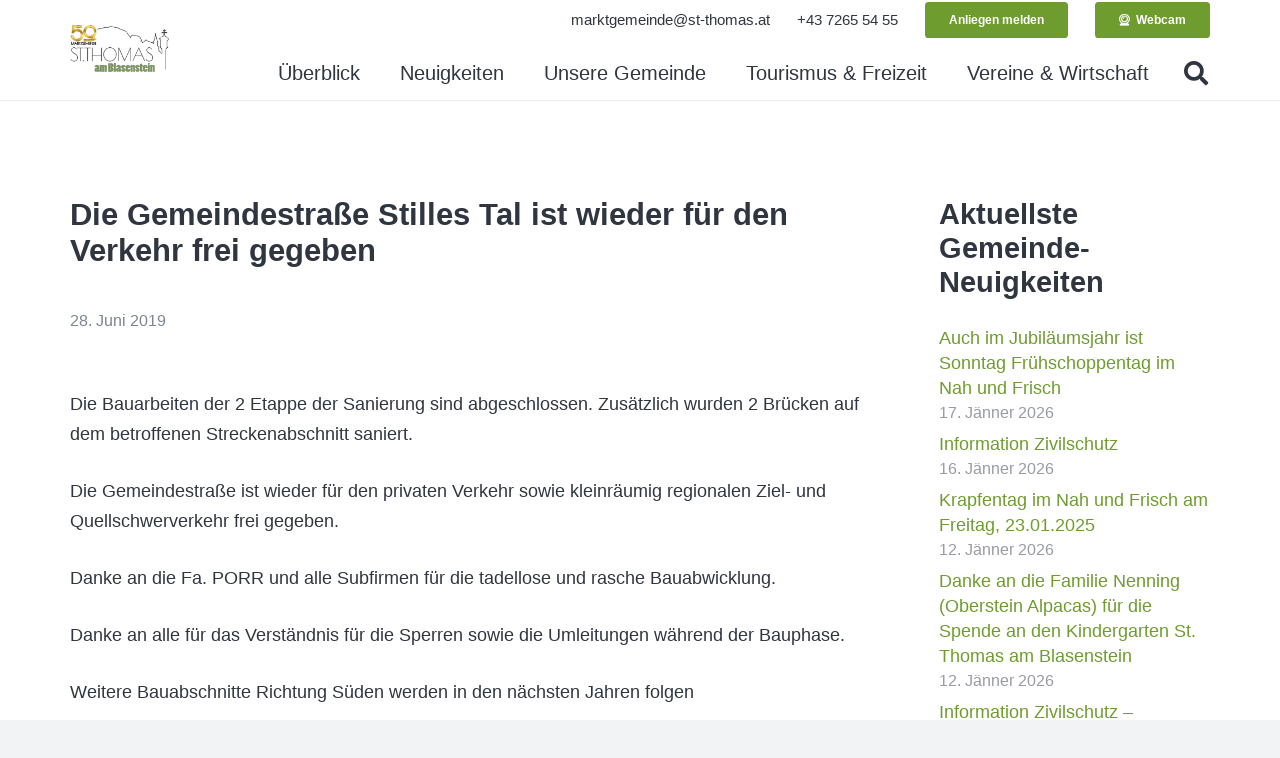

--- FILE ---
content_type: application/javascript
request_url: https://www.st-thomas.at/wp-content/plugins/siconet-customizing/javascript/siconet-plugin-customizing.js
body_size: -448
content:
/**
* App initializer 
*/
jQuery(document).ready(function() {
  
  // Initialiser go here
  
});

--- FILE ---
content_type: application/javascript
request_url: https://www.st-thomas.at/wp-content/plugins/siconet-customizing/javascript/siconet_photoswipe_webcam_init_scripts.js
body_size: -314
content:
/**
* Photoswipe App initializer 
*/
jQuery(document).ready(function() {  
    
    // Modal button
    jQuery(".webcam-trigger").click(function() {
      initPhotoswipe();
      //jQuery("#<?php echo BUTTON_MODAL_WEBCAM_ID; ?>").fadeOut("fast");
    }); 
    jQuery(".webcamDialogTrigger").click(function() {
      initPhotoswipe(); 
    });  
});